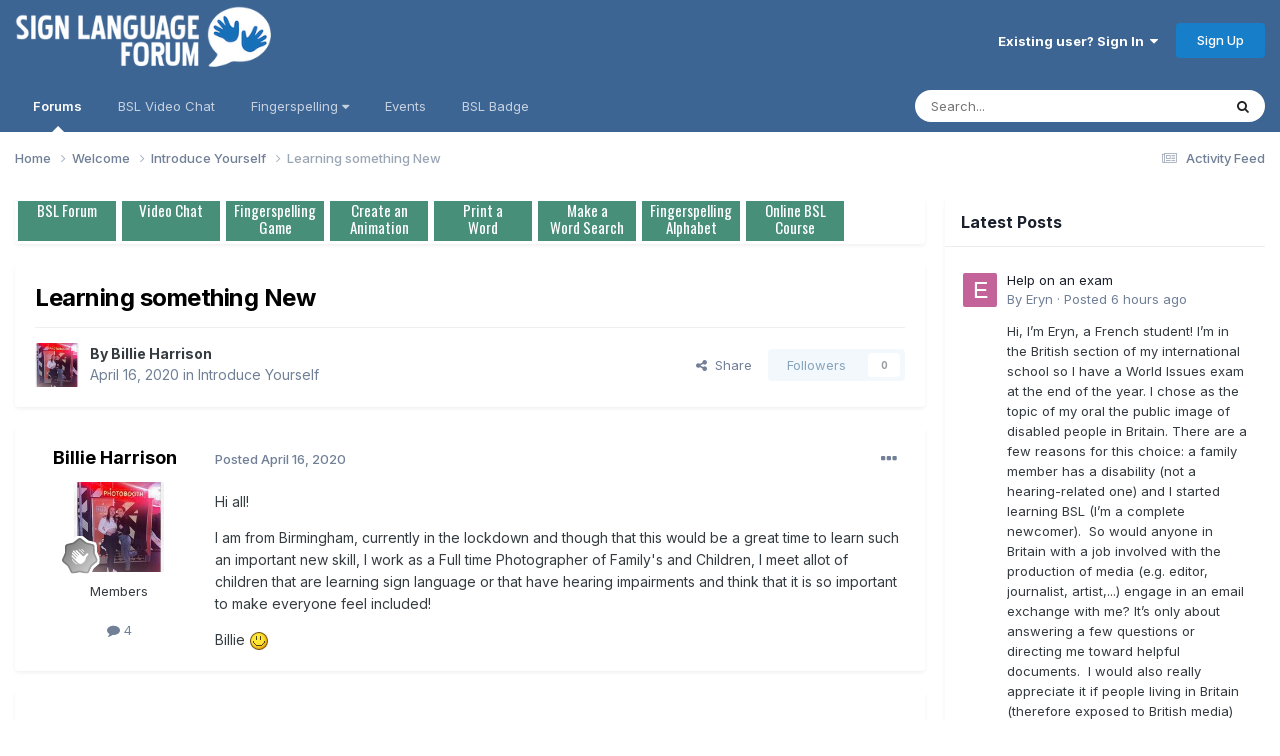

--- FILE ---
content_type: text/html
request_url: https://www.signlanguageforum.com/fschallenge/scores10.html??6931&csrfKey=5db40e05d766d4f5539ff2347505a258
body_size: 10
content:
<table style="width:100%;">

	<tbody><tr >
	<td>1.</td>
		<td style="padding:1px;"><strong class="ipsType_normal">CAREY</strong></td>
		<td style="padding:1px;"><span class="ipsBadge ipsBadge_style1 ipsPos_left cDownloadsCategoryCount">71</span></td>
	</tr><tr >
	<td>2.</td>
		<td style="padding:1px;"><strong class="ipsType_normal">MELANIE H</strong></td>
		<td style="padding:1px;"><span class="ipsBadge ipsBadge_style1 ipsPos_left cDownloadsCategoryCount">61</span></td>
	</tr><tr >
	<td>3.</td>
		<td style="padding:1px;"><strong class="ipsType_normal">MINNIE</strong></td>
		<td style="padding:1px;"><span class="ipsBadge ipsBadge_style1 ipsPos_left cDownloadsCategoryCount">57</span></td>
	</tr><tr >
	<td>4.</td>
		<td style="padding:1px;"><strong class="ipsType_normal">MINNIE</strong></td>
		<td style="padding:1px;"><span class="ipsBadge ipsBadge_style1 ipsPos_left cDownloadsCategoryCount">57</span></td>
	</tr><tr >
	<td>5.</td>
		<td style="padding:1px;"><strong class="ipsType_normal">MINNIE</strong></td>
		<td style="padding:1px;"><span class="ipsBadge ipsBadge_style1 ipsPos_left cDownloadsCategoryCount">57</span></td>
	</tr><tr >
	<td>6.</td>
		<td style="padding:1px;"><strong class="ipsType_normal">MINNIE</strong></td>
		<td style="padding:1px;"><span class="ipsBadge ipsBadge_style1 ipsPos_left cDownloadsCategoryCount">55</span></td>
	</tr><tr >
	<td>7.</td>
		<td style="padding:1px;"><strong class="ipsType_normal">MINNIE</strong></td>
		<td style="padding:1px;"><span class="ipsBadge ipsBadge_style1 ipsPos_left cDownloadsCategoryCount">54</span></td>
	</tr><tr >
	<td>8.</td>
		<td style="padding:1px;"><strong class="ipsType_normal">SLD</strong></td>
		<td style="padding:1px;"><span class="ipsBadge ipsBadge_style1 ipsPos_left cDownloadsCategoryCount">46</span></td>
	</tr><tr >
	<td>9.</td>
		<td style="padding:1px;"><strong class="ipsType_normal">SAMERA</strong></td>
		<td style="padding:1px;"><span class="ipsBadge ipsBadge_style1 ipsPos_left cDownloadsCategoryCount">40</span></td>
	</tr><tr >
	<td>10.</td>
		<td style="padding:1px;"><strong class="ipsType_normal">SAMERA</strong></td>
		<td style="padding:1px;"><span class="ipsBadge ipsBadge_style1 ipsPos_left cDownloadsCategoryCount">40</span></td>
	</tr></table><div style="height:5px;">&nbsp;</div>
<p style="text-align:center">
<a href="/game.php" class="ipsButton ipsButton_verySmall ipsButton_primary menubutton" style="background: #AE4018;">Play Now</a>
</p>